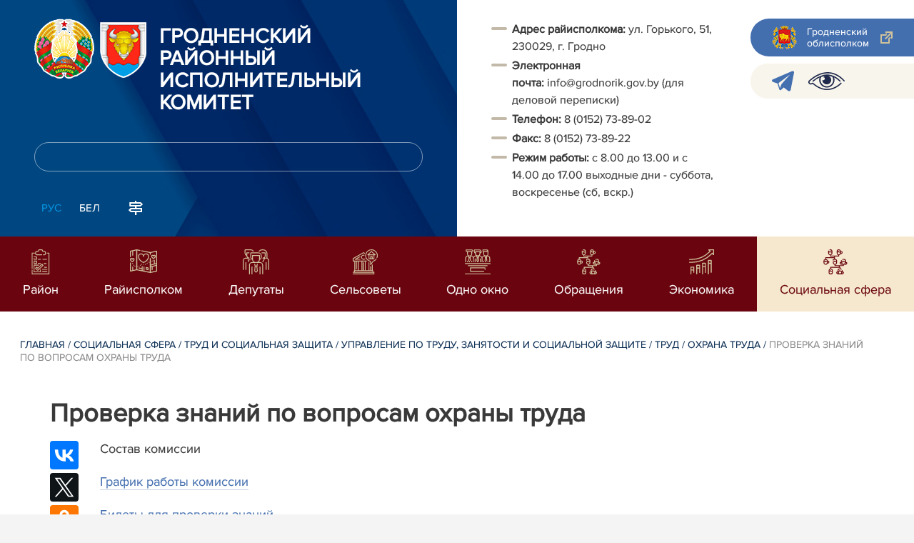

--- FILE ---
content_type: text/html; charset=UTF-8
request_url: https://grodnorik.gov.by/ru/proverka_znanij/
body_size: 6686
content:
		    <!DOCTYPE HTML>
<html lang="ru-RU" prefix="og: http://ogp.me/ns#">
    <head>
        <meta charset="utf-8" />
                <meta name="viewport" content="width=device-width, initial-scale=1.0" />
                <title>Проверка знаний по вопросам охраны труда | Гродненский районный исполнительный комитет</title>
        <link rel="stylesheet" href="/styles/design/general_styles.css" type="text/css" />
        <link rel="stylesheet" href="/styles/design/tr_styles.css" type="text/css" />
        <link rel="stylesheet" href="/styles/design/jquery-ui-1.10.4.custom.css" type="text/css" />        <link rel="stylesheet" href="/styles/design/hc-offcanvas-nav.css" type="text/css" /> 
        <link rel="stylesheet" href="/styles/design/styles.css" type="text/css" />     
        <link rel="icon" href="/desimages/favicon.gif" type="image/gif"/>

        <meta name="keywords" content=""/>
        <meta name="description" content=""/>
                    <meta property="og:locale" content="ru_RU" />
                            <meta property="og:site_name" content="Гродненский районный исполнительный комитет" />
                            <meta property="og:title" content="Проверка знаний по вопросам охраны труда" />
                            <meta property="og:type" content="article" />
                            <meta property="og:url" content="https://grodnorik.gov.by/ru/proverka_znanij/" />
                            <meta property="og:image" content="https://grodnorik.gov.by/desimages/og_image.png" />
                            <meta property="og:description" content="" />
                            <meta property="og:section" content="Проверка знаний по вопросам охраны труда" />
                            <meta property="article:published_time" content="2021-04-07 08:32:00" />
                            <meta property="article:modified_time" content="2021-04-07 08:32:31" />
                            		                
                
        

    </head>
    <body class="ru_lang">
        <div class="all mx-auto w-100 h-100 flex-column d-flex secondary_page">
            <div class="content_wrapper d-flex flex-column flex-grow-1 bg-white" >
                <header id="page_header">   
                    <div class="header_top_bg">
                         
                    </div>

                    <div class="position-relative">
                        <div class="d-flex flex-column flex-lg-row align-items-stretch position-relative">
                            <div class="d-flex flex-column justify-content-lg-between position-relative px-32 px-xl-5 py-21 py-lg-41 header_left_w" style="background-image: url(		            https://grodnorik.gov.by/images/storage/mimagelb/042886_cf5c91fb1205fc5639113ca0a1bf88a0_work.jpg
    ); background-size: cover; background-repeat: no-repeat;">

                                <div class="d-flex align-items-center align-items-lg-start w-100 flex-lg-column flex-xl-row">
                                    <div class="logo align-items-center d-block d-flex mr-21 mb-lg-3">          
                                        		                                        <a href="/ru" title="На главную"  target ="_self" class="logo_a text-decoration-none mb-1 mb-0 mr-2">
                                            <img class="logo_pic" src="https://grodnorik.gov.by/images/storage/mimagelb/042884_f66d0e655a2bbbe95a399add2f395a22_work.png" alt="районный исполнительный комитет" title="районный исполнительный комитет"/>
                                    </a>
                                                            <a href="/ru" title="На главную"  target ="_self" class="logo_a text-decoration-none  mb-0 mr-2">
                                            <img class="logo_pic" src="https://grodnorik.gov.by/images/storage/mimagelb/075008_051f8f12150bc4aa00ba43b43331c4cf_work.png" alt="районный исполнительный комитет" title="районный исполнительный комитет"/>
                                    </a>
                        
                                    </div>   

                                    <div class="site_title d-inline-block mt-lg-21 pr-lg-21">
                                        <a class="big_title text-uppercase text-decoration-none font-weight-bold d-block mb-lg-3" href="/ru" title="Гродненский районный исполнительный комитет">Гродненский районный исполнительный комитет</a>
                                                                            </div>
                                </div>

                                                                <form class="w-100 position-relative mb-3 d-none d-lg-block" method="get" target="_self" name="style_form_search" action="/ru/search-ru/getResults/">
                                    <input id="search_input" class="d-block w-100 p-2 rounded" type="text" name="query" value="">
                                    <input type="hidden" name="normal" value="1">
                                    <input class="position-absolute border-0" id="search_btn" type="submit" value="">
                                </form>

                                <div class="header_langs d-none d-lg-flex align-self-start">
                                                                        		<div class="main_langs ml-n12" id="main_langs">
                                                                       <div class="main_lang_item d-inline-block text-uppercase px-21 py-1 active" ><div class="main_lang_item main_lang_selected" ><span>Рус</span></div></div>
                                       <div class="main_lang_item d-inline-block"><a class="nav_menu_color text-white text-uppercase text-decoration-none px-21 py-1 d-block "   href="https://grodnorik.gov.by/by/" title="Бел">Бел</a></div>
        </div>


                                                                        <div class="ml-42">
                                        		            <a href="/ru/sitemap-ru" title="карта сайта"  target ="_self">
                            <img src="https://grodnorik.gov.by/images/storage/mimagelb/042910_ac0a44ac99c3962be288e5a386772104_work.svg" alt="карта сайта" title="карта сайта" onmouseover="this.src = 'https://grodnorik.gov.by/images/storage/mimagelb/042910_c3d9e1215ac99e9312ce0c4bb1e91402_work.svg'" onmouseout="this.src = 'https://grodnorik.gov.by/images/storage/mimagelb/042910_ac0a44ac99c3962be288e5a386772104_work.svg'"/>
                    </a>
    

                                    </div>
                                </div>                  
                            </div>

                            <div class="d-flex flex-grow-1 header_right">
                                		<div class="priemn d-none d-lg-block py-41 px-32 px-xl-5 font_size_16">
        
                        
                                        
                     
                
    
<ul> 
 <li desimages="" ul_li.png")="" left="" 9px="" no-repeat;="" -webkit-text-stroke-width:="" 0.1px;"="" ");"=""><b>Адрес райисполкома:</b> ул. Горького, 51, 230029, г. Гродно</li> 
 <li desimages="" ul_li.png")="" left="" 9px="" no-repeat;="" -webkit-text-stroke-width:="" 0.1px;"="" ");"=""><b>Электронная почта:</b> info@grodnorik.gov.by (для деловой переписки)</li> 
 <li desimages="" ul_li.png")="" left="" 9px="" no-repeat;="" -webkit-text-stroke-width:="" 0.1px;"="" ");"=""><b>Т</b><b>елефон: </b>8 (0152) 73-89-02</li> 
 <li desimages="" ul_li.png")="" left="" 9px="" no-repeat;="" -webkit-text-stroke-width:="" 0.1px;"="" ");"=""><b>Факс:</b> 8 (0152) 73-89-22</li> 
 <li desimages="" ul_li.png")="" left="" 9px="" no-repeat;="" -webkit-text-stroke-width:="" 0.1px;"="" ");"=""><b>Режим работы:</b> с 8.00 до 13.00 и с 14.00 до 17.00 выходные дни - суббота, воскресенье (сб, вскр.)</li> 
</ul> 
<ul> 
</ul>

</div>
                                <div class="d-none d-lg-flex flex-column ml-auto py-41">
                                    		            <a class="d-flex py-21 px-lg-42 px-21 justify-content-center justify-content-lg-start mb-21 grodno_link_bg rounded-left align-items-center text-white font_size_14 font-weight-normal"  href="https://grodno-region.by/ru/" title="Гродненский облисполком"  target ="_blank" >
                            <img class="mr-21 pr-lg-1" src="https://grodnorik.gov.by/images/storage/mimagelb/042887_af5b8b92c20454a65a147bb3bb37afa2_work.png" alt="Гродненский облисполком" title="Гродненский облисполком"/>
                                        <div class="banners_text font_size_14 mr-lg-3 font-weight-normal d-none d-lg-block">Гродненский облисполком</div>
                        <div class="d-inline-block flex-shrink-0  link_ico"></div>
        </a>
        
                                    		    <div class="d-flex py-21 px-42 mb-21 rounded-left align-items-center soc_ico_bg">
            <a class="mr-32"  href="https://t.me/pulgrodnenskij" title="telegram"  target ="_blank" onmouseover="this.querySelector('img').src = 'https://grodnorik.gov.by/images/storage/mimagelb/042885_a73bca127fed0ced243c88e505e15054_work.svg'" onmouseout="this.querySelector('img').src = 'https://grodnorik.gov.by/images/storage/mimagelb/042885_accb7d9774e2943b44abdb3a8c214e6f_work.svg'" >
                            <img class="" src="https://grodnorik.gov.by/images/storage/mimagelb/042885_accb7d9774e2943b44abdb3a8c214e6f_work.svg" alt="telegram" title="telegram"/>
                    </a>
            <a class=""  href="/special/" title="Версия для слабовидящих"  target ="_self" onmouseover="this.querySelector('img').src = 'https://grodnorik.gov.by/images/storage/mimagelb/042885_25372876aadc55fbac6913fb3ff28f64_work.svg'" onmouseout="this.querySelector('img').src = 'https://grodnorik.gov.by/images/storage/mimagelb/042885_aab878156a59f6ab0618c77a9a91be8c_work.svg'" >
                            <img class="" src="https://grodnorik.gov.by/images/storage/mimagelb/042885_aab878156a59f6ab0618c77a9a91be8c_work.svg" alt="Версия для слабовидящих" title="Версия для слабовидящих"/>
                    </a>
        </div>

                                                                        
                                </div>
                            </div>

                            <div class="d-lg-none mob_sec_row">
                                		            <a class="d-flex py-21 px-lg-42 px-21 justify-content-center justify-content-lg-start  soc_ico_bg rounded-left align-items-center  font_size_14 font-weight-normal"  href="https://grodno-region.by/ru/" title="Гродненский облисполком"  target ="_blank" >
                            <img class="mr-21 pr-lg-1" src="https://grodnorik.gov.by/images/storage/mimagelb/042887_af5b8b92c20454a65a147bb3bb37afa2_work.png" alt="Гродненский облисполком" title="Гродненский облисполком"/>
                                        <div class="banners_text font_size_14  font-weight-normal d-none d-lg-block">Гродненский облисполком</div>
                        <div class="d-inline-block flex-shrink-0 d-lg-none link_ico"></div>
        </a>
        
                            </div>



                        </div>
                                                		    <nav data-toggle="affix" class="menu_desktop d-none d-lg-block">
        <ul class="menu_part flex desktop_menu_bg" id="menu_part">
                                            <li class="menu_col d-flex align-items-stretch flex-fill hover_block">
                                                                                                                        <a class="justify-content-center align-items-center flex-column flex-fill
                           "
                                                      onmouseover="this.querySelector('img').src = 'https://grodnorik.gov.by/images/storage/menu/074394_fe65a7e0fe5ff2e588875bfabf46e69e.svg'" onmouseout="this.querySelector('img').src = 'https://grodnorik.gov.by/images/storage/menu/074394_e7ef05e42ea2b729912df85d492b5cd4.svg'"   href="https://grodnorik.gov.by/ru/region-ru/" title="Район">
                           <img src="https://grodnorik.gov.by/images/storage/menu/074394_e7ef05e42ea2b729912df85d492b5cd4.svg" title="Район" alt="Район">                                                                                    <span class="item_text hover_text"><span>Район</span></span>
                        </a>
                                                        </li>
                                            <li class="menu_col d-flex align-items-stretch flex-fill hover_block">
                                                                                                                        <a class="justify-content-center align-items-center flex-column flex-fill
                           "
                                                      onmouseover="this.querySelector('img').src = 'https://grodnorik.gov.by/images/storage/menu/074394_ac7efd62a7389db0d7f3b07e40809c48.svg'" onmouseout="this.querySelector('img').src = 'https://grodnorik.gov.by/images/storage/menu/074394_a64fdb5a699a2e3e500c0c50a4eff8e4.svg'"   href="https://grodnorik.gov.by/ru/the_regional_executive_committee/" title="Райисполком">
                           <img src="https://grodnorik.gov.by/images/storage/menu/074394_a64fdb5a699a2e3e500c0c50a4eff8e4.svg" title="Райисполком" alt="Райисполком">                                                                                    <span class="item_text hover_text"><span>Райисполком</span></span>
                        </a>
                                                        </li>
                                            <li class="menu_col d-flex align-items-stretch flex-fill hover_block">
                                                                                                                        <a class="justify-content-center align-items-center flex-column flex-fill
                           "
                                                      onmouseover="this.querySelector('img').src = 'https://grodnorik.gov.by/images/storage/menu/074394_56ccf546934910ea8404e4f882b321ca.svg'" onmouseout="this.querySelector('img').src = 'https://grodnorik.gov.by/images/storage/menu/074394_2fd50be5a1e6bfc2e5d0f7233bdc36a3.svg'"   href="https://grodnorik.gov.by/ru/grodno_district_council_of_deputies/" title="Депутаты">
                           <img src="https://grodnorik.gov.by/images/storage/menu/074394_2fd50be5a1e6bfc2e5d0f7233bdc36a3.svg" title="Депутаты" alt="Депутаты">                                                                                    <span class="item_text hover_text"><span>Депутаты</span></span>
                        </a>
                                                        </li>
                                            <li class="menu_col d-flex align-items-stretch flex-fill hover_block">
                                                                                                                        <a class="justify-content-center align-items-center flex-column flex-fill
                           "
                                                      onmouseover="this.querySelector('img').src = 'https://grodnorik.gov.by/images/storage/menu/074394_cbf263b4efc9d58a4e4dfbef953359fc.svg'" onmouseout="this.querySelector('img').src = 'https://grodnorik.gov.by/images/storage/menu/074394_79f87543be06fb9f38641dc48ed7710a.svg'"   href="https://grodnorik.gov.by/ru/gorselispolkom/" title="Сельсоветы">
                           <img src="https://grodnorik.gov.by/images/storage/menu/074394_79f87543be06fb9f38641dc48ed7710a.svg" title="Сельсоветы" alt="Сельсоветы">                                                                                    <span class="item_text hover_text"><span>Сельсоветы</span></span>
                        </a>
                                                        </li>
                                            <li class="menu_col d-flex align-items-stretch flex-fill hover_block">
                                                                                                                        <a class="justify-content-center align-items-center flex-column flex-fill
                           "
                                                      onmouseover="this.querySelector('img').src = 'https://grodnorik.gov.by/images/storage/menu/074394_299db9fa89e28c62977ba58b531a283f.svg'" onmouseout="this.querySelector('img').src = 'https://grodnorik.gov.by/images/storage/menu/074394_898ef36ae14970d498a4928a87da35ee.svg'"   href="https://grodnorik.gov.by/ru/odno_okno/" title="Одно окно">
                           <img src="https://grodnorik.gov.by/images/storage/menu/074394_898ef36ae14970d498a4928a87da35ee.svg" title="Одно окно" alt="Одно окно">                                                                                    <span class="item_text hover_text"><span>Одно окно</span></span>
                        </a>
                                                        </li>
                                            <li class="menu_col d-flex align-items-stretch flex-fill hover_block">
                                                                                                                        <a class="justify-content-center align-items-center flex-column flex-fill
                           "
                                                      onmouseover="this.querySelector('img').src = 'https://grodnorik.gov.by/images/storage/menu/074394_b3d9e54c24cb8987d374261b5632bd51.svg'" onmouseout="this.querySelector('img').src = 'https://grodnorik.gov.by/images/storage/menu/074394_d870d359ebbd38f77bea5b985be885eb.svg'"   href="https://grodnorik.gov.by/ru/obrashcheniya/" title="Обращения">
                           <img src="https://grodnorik.gov.by/images/storage/menu/074394_d870d359ebbd38f77bea5b985be885eb.svg" title="Обращения" alt="Обращения">                                                                                    <span class="item_text hover_text"><span>Обращения</span></span>
                        </a>
                                                        </li>
                                            <li class="menu_col d-flex align-items-stretch flex-fill hover_block">
                                                                                                                        <a class="justify-content-center align-items-center flex-column flex-fill
                           "
                                                      onmouseover="this.querySelector('img').src = 'https://grodnorik.gov.by/images/storage/menu/074394_a3e502f9c4babdf9efb3a787946e704e.svg'" onmouseout="this.querySelector('img').src = 'https://grodnorik.gov.by/images/storage/menu/074394_6fe5fcd64fb37276657996f68e02ece4.svg'"   href="https://grodnorik.gov.by/ru/economy/" title="Экономика">
                           <img src="https://grodnorik.gov.by/images/storage/menu/074394_6fe5fcd64fb37276657996f68e02ece4.svg" title="Экономика" alt="Экономика">                                                                                    <span class="item_text hover_text"><span>Экономика</span></span>
                        </a>
                                                        </li>
                                            <li class="menu_col d-flex align-items-stretch flex-fill hover_block">
                                                                                                                        <a class="justify-content-center align-items-center flex-column flex-fill
                           selected"
                                                         href="https://grodnorik.gov.by/ru/social_sphere-ru/" title="Социальная сфера">
                                                                                   <img src="https://grodnorik.gov.by/images/storage/menu/074394_203501f83733c67443401d416d558677.svg" title="Социальная сфера" alt="Социальная сфера" >                            <span class="item_text hover_text"><span>Социальная сфера</span></span>
                        </a>
                                                        </li>
                    </ul>
    </nav>

    <nav id="mobile_menu" class="d-lg-none">
        <ul>
            	
                <li>
                                                                                                                        <a class="d-flex align-items-center text-break"  
                            href="https://grodnorik.gov.by/ru/region-ru/" title="Район">
                           <img src=https://grodnorik.gov.by/images/storage/menu/074394_e7ef05e42ea2b729912df85d492b5cd4.svg alt="Район" title="Район" />Район</a>
                            
                                        </li>
            	
                <li>
                                                                                                                        <a class="d-flex align-items-center text-break"  
                            href="https://grodnorik.gov.by/ru/the_regional_executive_committee/" title="Райисполком">
                           <img src=https://grodnorik.gov.by/images/storage/menu/074394_a64fdb5a699a2e3e500c0c50a4eff8e4.svg alt="Райисполком" title="Райисполком" />Райисполком</a>
                            
                                        </li>
            	
                <li>
                                                                                                                        <a class="d-flex align-items-center text-break"  
                            href="https://grodnorik.gov.by/ru/grodno_district_council_of_deputies/" title="Депутаты">
                           <img src=https://grodnorik.gov.by/images/storage/menu/074394_2fd50be5a1e6bfc2e5d0f7233bdc36a3.svg alt="Депутаты" title="Депутаты" />Депутаты</a>
                            
                                        </li>
            	
                <li>
                                                                                                                        <a class="d-flex align-items-center text-break"  
                            href="https://grodnorik.gov.by/ru/gorselispolkom/" title="Сельсоветы">
                           <img src=https://grodnorik.gov.by/images/storage/menu/074394_79f87543be06fb9f38641dc48ed7710a.svg alt="Сельсоветы" title="Сельсоветы" />Сельсоветы</a>
                            
                                        </li>
            	
                <li>
                                                                                                                        <a class="d-flex align-items-center text-break"  
                            href="https://grodnorik.gov.by/ru/odno_okno/" title="Одно окно">
                           <img src=https://grodnorik.gov.by/images/storage/menu/074394_898ef36ae14970d498a4928a87da35ee.svg alt="Одно окно" title="Одно окно" />Одно окно</a>
                            
                                        </li>
            	
                <li>
                                                                                                                        <a class="d-flex align-items-center text-break"  
                            href="https://grodnorik.gov.by/ru/obrashcheniya/" title="Обращения">
                           <img src=https://grodnorik.gov.by/images/storage/menu/074394_d870d359ebbd38f77bea5b985be885eb.svg alt="Обращения" title="Обращения" />Обращения</a>
                            
                                        </li>
            	
                <li>
                                                                                                                        <a class="d-flex align-items-center text-break"  
                            href="https://grodnorik.gov.by/ru/economy/" title="Экономика">
                           <img src=https://grodnorik.gov.by/images/storage/menu/074394_6fe5fcd64fb37276657996f68e02ece4.svg alt="Экономика" title="Экономика" />Экономика</a>
                            
                                        </li>
            	
                <li>
                                                                                                                        <a class="d-flex align-items-center text-break"  
                            href="https://grodnorik.gov.by/ru/social_sphere-ru/" title="Социальная сфера">
                           <img src=https://grodnorik.gov.by/images/storage/menu/074394_c8e97198daa31298b6bbd6768b68ed56.svg alt="Социальная сфера" title="Социальная сфера" />Социальная сфера</a>
                            
                                        </li>
                    </ul>

        <ul id="mobile_social">
            <li data-nav-custom-content>
                                		    <div class="main_langs d-flex flex-row" id="mobile_main_langs">
                                                                                                                                        <div class="main_lang_item d-flex align-items-center justify-content-center flex-fill text-uppercase mobile_border_biege px-21 py-2 active border border-top-0 border-bottom-1 border-right-1 border-left-0 text-center" ><div class="main_lang_item main_lang_selected" ><span>Рус</span></div></div>
                                                                                                    <div class="main_lang_item flex-fill border border-top-0 border-bottom-1 border-right-1 border-left-0 mobile_border_biege"><a class="nav_menu_color text-uppercase text-center text-decoration-none px-21 py-2 align-items-center justify-content-center d-flex"   href="https://grodnorik.gov.by/by/" title="Бел">Бел</a></div>
                        </div>


                                <form class="d-flex align-items-center py-21 px-32 position-relative search_main" method="get" target="_self" name="style_form_search" action="/ru/search-ru/getResults/">
                    <input id="mobile_search_input" class="border-0 bg-white d-block w-100" type="text" name="query" value="">
                    <input type="hidden" name="normal" value="1">
                    <input class="position-absolute border-0" id="mobile_search_btn" type="submit" value="">
                </form>

                                		    <div class="d-flex align-items-stretch flex-wrap mobile_soc_box">
                    <a class="d-flex p-3 align-items-center justify-content-center" style="background:" href="https://t.me/pulgrodnenskij" title="telegram"  target ="_blank">
                                    <img src="https://grodnorik.gov.by/images/storage/mimagelb/042885_accb7d9774e2943b44abdb3a8c214e6f_work.svg" alt="telegram" title="telegram"/>
                            </a>
                    <a class="d-flex p-3 align-items-center justify-content-center" style="background:" href="/special/" title="Версия для слабовидящих"  target ="_self">
                                    <img src="https://grodnorik.gov.by/images/storage/mimagelb/042885_aab878156a59f6ab0618c77a9a91be8c_work.svg" alt="Версия для слабовидящих" title="Версия для слабовидящих"/>
                            </a>
            </div>


                
                                                		                <a class="d-flex py-21 px-lg-42 px-21 justify-content-center justify-content-lg-start  soc_ico_bg rounded-left align-items-center  font_size_14 font-weight-normal"  href="/ru/sitemap-ru" title="карта сайта"  target ="_self" >
                            <img class="mr-21 pr-lg-1" src="https://grodnorik.gov.by/images/storage/mimagelb/042910_c3d9e1215ac99e9312ce0c4bb1e91402_work.svg" alt="карта сайта" title="карта сайта"/>
                                        <div class="banners_text font_size_14  font-weight-normal d-none d-lg-block">карта сайта</div>
                        <div class="d-inline-block flex-shrink-0 d-lg-none link_ico"></div>
        </a>
    

                                                

                		<div class="priemn d-none d-lg-block py-41 px-32 px-xl-5 font_size_16">
        
                        
                                        
                     
                
    
<ul> 
 <li desimages="" ul_li.png")="" left="" 9px="" no-repeat;="" -webkit-text-stroke-width:="" 0.1px;"="" ");"=""><b>Адрес райисполкома:</b> ул. Горького, 51, 230029, г. Гродно</li> 
 <li desimages="" ul_li.png")="" left="" 9px="" no-repeat;="" -webkit-text-stroke-width:="" 0.1px;"="" ");"=""><b>Электронная почта:</b> info@grodnorik.gov.by (для деловой переписки)</li> 
 <li desimages="" ul_li.png")="" left="" 9px="" no-repeat;="" -webkit-text-stroke-width:="" 0.1px;"="" ");"=""><b>Т</b><b>елефон: </b>8 (0152) 73-89-02</li> 
 <li desimages="" ul_li.png")="" left="" 9px="" no-repeat;="" -webkit-text-stroke-width:="" 0.1px;"="" ");"=""><b>Факс:</b> 8 (0152) 73-89-22</li> 
 <li desimages="" ul_li.png")="" left="" 9px="" no-repeat;="" -webkit-text-stroke-width:="" 0.1px;"="" ");"=""><b>Режим работы:</b> с 8.00 до 13.00 и с 14.00 до 17.00 выходные дни - суббота, воскресенье (сб, вскр.)</li> 
</ul> 
<ul> 
</ul>

</div>
            </li>
        </ul>
    </nav>   

                    
                    </div>
                </header>

                <div class="d-flex flex-column flex-grow-1" id="page_main">    <div>
        		




    

<div class="inner_content">
    <div class="news_view_left_col">        
       
            		<div class="taxonomy mb-3 mb-sm-5"><a href="/ru/" title="Главная">Главная</a>&nbsp;/
   
      	<a href="/ru/social_sphere-ru/">Социальная сфера</a>&nbsp;/ 
       
      	<a href="/ru/social_protection/">Труд и социальная защита</a>&nbsp;/ 
       
      	<a href="/ru/upr_trud/">Управление по труду, занятости и социальной защите</a>&nbsp;/ 
       
      	<a href="/ru/utzsz_trud-ru/">Труд</a>&nbsp;/ 
       
      	<a href="/ru/ohrana_truda/">Охрана труда</a>&nbsp;/ 
       
      	<span>Проверка знаний по вопросам охраны труда</span>
       
</div>
        
                <h1 class="inner_section_h1">Проверка знаний по вопросам охраны труда</h1>
                <div class="inner_view clearfix">
                                                                
                    <div class="social_icons_c">
                                            		                        <div><script src="https://yastatic.net/es5-shims/0.0.2/es5-shims.min.js"></script>
<script src="https://yastatic.net/share2/share.js"></script>
<div class="ya-share2" style="background:none!important" data-services="facebook,vkontakte,twitter,odnoklassniki,whatsapp,telegram,viber"></div>
</div>
            
                        <a href="/printv/ru/proverka_znanij/" onclick="window.open('/printv/ru/proverka_znanij/');return false" class="print_icon"></a>
                        </div>
                                        <div class="inner_view_right_col pt-3 pl-sm-53">
                    
                                    
                                        
                     
                                
                <div class="inner_text clearfix">
<div> 
 <div></div> 
</div> 
<div>Состав комиссии
</div> 
<div><br /> 
</div> 
<div><a href="/uploads/files/materialy/OBR/2026/grafik-raboti-2026.pdf">График работы комиссии</a> 
</div> 
<div></div> 
<div><br /> 
</div> 
<div><a href="/uploads/files/materialy/upr po trudu/ohrtrud/Proverka-znanij/BILETY-po-oxrane-truda-dlja-pechati.pdf">Билеты для проверки знаний</a> 
</div> 
<div></div><a href="/uploads/files/materialy/upr po trudu/ohrtrud/Proverka-znanij/Obrazets-zajavki.pdf"> 
 <div><br /> 
 </div></a><a href="/uploads/files/materialy/OBR/Obrazets-zajavki.pdf">Образец заявки</a> 
<div><br /> 
</div> 
<div><br /> 
</div></div>
                                    <div class="counters_share">
                        
                    </div>
                                                                           
                                            </div>
        </div>
    </div>
    
</div>
    </div>
        		    <div class="blue_bans_bg px-xl-42 px-32">
        <div class="blue_bans_box pt-42  pb-21 d-flex justify-content-center flex-wrap ml-n32">
                    <a class="ban ml-32 mb-32 text-white px-4 py-32 text-break d-flex align-items-center" href="https://grodnorik.gov.by/ru/oficedoc/" title="Официальные документы"  target ="_self">
                                    <img class="mr-32" src="https://grodnorik.gov.by/images/storage/mimagelb/075012_98096cc8510255cffc5d71fb1f0d138b_work.svg" alt="Официальные документы" title="Официальные документы"/>
                                                    <span>Официальные документы</span>
                          
            </a>
                    <a class="ban ml-32 mb-32 text-white px-4 py-32 text-break d-flex align-items-center" href="/ru/for_citizens/" title="Жителям"  target ="_blank">
                                    <img class="mr-32" src="https://grodnorik.gov.by/images/storage/mimagelb/042891_4d50b220e24472523fc61bcc29bc09fc_work.svg" alt="Жителям" title="Жителям"/>
                                                    <span>Жителям</span>
                          
            </a>
                    <a class="ban ml-32 mb-32 text-white px-4 py-32 text-break d-flex align-items-center" href="/ru/zemeln_lands/" title="Земельные участки"  target ="_self">
                                    <img class="mr-32" src="https://grodnorik.gov.by/images/storage/mimagelb/042891_3a27bd78a37d58743f3b29ad44968afd_work.svg" alt="Земельные участки" title="Земельные участки"/>
                                                    <span>Земельные участки</span>
                          
            </a>
                    <a class="ban ml-32 mb-32 text-white px-4 py-32 text-break d-flex align-items-center" href="/ru/auctions/" title="Аукционы"  target ="_self">
                                    <img class="mr-32" src="https://grodnorik.gov.by/images/storage/mimagelb/042891_b4e0de4ad1831f325e10ed7136db5395_work.svg" alt="Аукционы" title="Аукционы"/>
                                                    <span>Аукционы</span>
                          
            </a>
                    <a class="ban ml-32 mb-32 text-white px-4 py-32 text-break d-flex align-items-center" href="/ru/slushaniya/" title="Общественные обсуждения"  target ="_self">
                                    <img class="mr-32" src="https://grodnorik.gov.by/images/storage/mimagelb/042891_a87ddd0f17d485c4817255a25d10d9c2_work.svg" alt="Общественные обсуждения" title="Общественные обсуждения"/>
                                                    <span>Общественные обсуждения</span>
                          
            </a>
                </div>
    </div>

</div> </div> <footer id="page_footer">
    <div  class="info_block_footer d-flex flex-column flex-md-row py-43 px-sm-42 px-21 clearfix">
        <div class="copyright pr-21 d-flex">
            <div class="d-inline-block align-middle">
                		

<p>					© Гродненский районный исполнительный комитет, 2026     <br /> <span class="footer_second_line">Разработка и поддержка сайта</span> <span class="footer_belta_name"> <a href="http://belta.by/">БЕЛТА</a> </span> </p>


            </div>
        </div>
        <div class="footer_ban d-inline-block ml-auto">
            		                        <!-- Global site tag (gtag.js) - Google Analytics -->
<script async src="https://www.googletagmanager.com/gtag/js?id=UA-160618433-2"></script>
<script>
  window.dataLayer = window.dataLayer || [];
  function gtag(){dataLayer.push(arguments);}
  gtag('js', new Date());

  gtag('config', 'UA-160618433-2');
</script>
            
                        <!-- Global site tag (gtag.js) - Google Analytics -->
<script async src="https://www.googletagmanager.com/gtag/js?id=UA-160618433-1"></script>
<script>
  window.dataLayer = window.dataLayer || [];
  function gtag(){dataLayer.push(arguments);}
  gtag('js', new Date());

  gtag('config', 'UA-160618433-1');
</script>
            
        

        </div>
    </div>

      
<script src="/scripts/design/jquery-3.4.1.min.js"></script>
<script src="/scripts/design/lazysizes.min.js" async></script>
<script src="/scripts/design/script.js"></script>

<script src="/scripts/design/bootstrap.min.js"></script>
<script src="/scripts/design/slick.min.js"></script>
<script src="/scripts/design/hc-offcanvas-nav.js"></script>


    <script>
        $(document).ready(function(){
           
                        
                                
                                
                                
                                
                                    
                                       
                    
                    
            if ($('#mobile_menu').length) {
                        $('#mobile_menu').hcOffcanvasNav({
                                        disableAt: 992,
                                        labelClose: 'Закрыть',
                                        labelBack: 'назад'
                                                //levelOpen: 'expand'
    });

    }
        
        
      // залипание меню  
     var toggleAffix = function(affixElement, scrollElement, wrapper) {
  
    var height = affixElement.outerHeight(),
        top = wrapper.offset().top;
    
    if (scrollElement.scrollTop() >= top){
        wrapper.height(height);
        affixElement.addClass("affix");
    }
    else {
        affixElement.removeClass("affix");
        wrapper.height('auto');
    }
      
  };
  

  $('[data-toggle="affix"]').each(function() {
    var ele = $(this),
        wrapper = $('<div></div>');
    
    ele.before(wrapper);
    $(window).on('scroll resize', function() {
        toggleAffix(ele, $(this), wrapper);
    });
    
    // init
    toggleAffix(ele, $(window), wrapper);
  });
  
                
        });
    </script>

</footer>
</div> </body>

</html>

--- FILE ---
content_type: image/svg+xml
request_url: https://grodnorik.gov.by/images/storage/mimagelb/042891_3a27bd78a37d58743f3b29ad44968afd_work.svg
body_size: 2779
content:
<svg id="Capa_1" data-name="Capa 1" xmlns="http://www.w3.org/2000/svg" viewBox="0 0 49.19 50"><defs><style>.cls-1{fill:#a01c1c;}</style></defs><title>icon_razdel</title><path class="cls-1" d="M8.14,18.84H23.31c-.12-.2-.21-.35-.31-.5q-1.2-1.82-2.41-3.62a9.61,9.61,0,1,1,17.7-6.08,8.8,8.8,0,0,1-1.42,6c-.81,1.24-1.64,2.47-2.46,3.71l-.32.51h7l.12-.38a4.09,4.09,0,0,1,8,1.23q0,9,0,17.93v8.09A4.11,4.11,0,0,1,44.87,50H4.35A4.1,4.1,0,0,1,0,45.67V20A4.11,4.11,0,0,1,8.09,18.7.59.59,0,0,0,8.14,18.84ZM16.4,39.33c0-1.25,0-2.55,0-3.85a1.66,1.66,0,0,1,1.85-1.87H24.4a1.66,1.66,0,0,1,1.83,1.84v7.17h8a1.67,1.67,0,0,1,1.83,1.81v3.9h1.64V35.4a1.65,1.65,0,0,1,1.78-1.79H41V32H39.63a1.69,1.69,0,0,1-1.92-1.91V20.52H36.07v9.55A1.67,1.67,0,0,1,34.18,32h-11a1.69,1.69,0,0,1-1.9-1.88V20.53H19.7a1.15,1.15,0,0,0,0,.14c0,.7,0,1.4,0,2.1a1.66,1.66,0,0,1-1.81,1.82H11.51v1.64h.59c1.94,0,3.89,0,5.84,0A1.64,1.64,0,0,1,19.67,28c0,.7,0,1.4,0,2.11A1.67,1.67,0,0,1,17.79,32H8.24V33.6h4.59a1.71,1.71,0,0,1,1.93,1.92v3.81Zm18,4.93h-8a1.67,1.67,0,0,1-1.86-1.87V35.28H18c0,2,0,4,0,5.92a2.11,2.11,0,0,0,.26.95c.4.71.87,1.39,1.28,2.1a1.56,1.56,0,0,1-.47,2.16,6.2,6.2,0,0,1-1.05.41v1.5H34.42ZM6.56,42.59V19.82a2.46,2.46,0,1,0-4.92,0V42.11c0,.14,0,.28,0,.46A4.24,4.24,0,0,1,6.56,42.59Zm40.95,0a1.26,1.26,0,0,0,0-.21q0-11.37,0-22.74a2.52,2.52,0,0,0-.25-1,2.41,2.41,0,0,0-2.72-1.32,2.44,2.44,0,0,0-1.93,2.5V42.2a3,3,0,0,0,0,.38A4.21,4.21,0,0,1,47.51,42.57ZM28.68,23.91c.09-.12.14-.17.17-.22,2.21-3.32,4.45-6.63,6.63-10a7.66,7.66,0,0,0-.19-8.62,8,8,0,0,0-8.15-3.32A7.92,7.92,0,0,0,22.09,14c1.78,2.56,3.46,5.19,5.19,7.79ZM13.12,35.28H8.2V45.5a2.86,2.86,0,0,1,0,.51.81.81,0,0,1-1.6,0,2.1,2.1,0,0,1,0-.36,2.48,2.48,0,0,0-2.29-2.23,2.45,2.45,0,1,0-.15,4.9c2.91,0,5.83,0,8.75,0a1,1,0,0,0,.24,0V46.76c-1.71-.27-2.23-1.42-1.33-2.87.39-.62.78-1.24,1.16-1.87a1.05,1.05,0,0,0,.18-.46C13.12,39.48,13.12,37.4,13.12,35.28ZM8.23,20.51v9.77H18V27.87H11.64A1.65,1.65,0,0,1,9.84,26V24.82A1.67,1.67,0,0,1,11.7,23H18V20.51ZM23,30.29H34.41v-9.8c-.43,0-.84,0-1.24,0a.43.43,0,0,0-.33.18c-.5.72-1,1.46-1.49,2.21l.3.24a2.86,2.86,0,0,1,.07,4.5,4.87,4.87,0,0,1-6.06,0,2.68,2.68,0,0,1-.88-3.08,12.89,12.89,0,0,1,1.15-1.81c-.4-.6-.88-1.34-1.39-2.07a.44.44,0,0,0-.32-.17c-.41,0-.81,0-1.24,0ZM39.37,48.35c2,0,4,0,6,0a2.39,2.39,0,0,0,2.2-2.41,2.47,2.47,0,0,0-2.16-2.46,2.43,2.43,0,0,0-2.67,1.89c-.05.21,0,.47-.1.64s-.36.59-.61.67a1,1,0,0,1-.8-.26,1.17,1.17,0,0,1-.2-.76c0-3.28,0-6.55,0-9.83v-.54H39.37Zm0-27.84v9.77H41V20.51ZM18.18,45.06l-2.6-4.17L13,45.06ZM27,24.27c-1,.75-.94,1.64,0,2.27a3.3,3.3,0,0,0,3.57,0,1.25,1.25,0,0,0-.09-2.22,2,2,0,0,1-1.69,1.29C27.84,25.59,27.37,25,27,24.27ZM16.37,46.75H14.79v1.57h1.58ZM22.14,9.82a6.56,6.56,0,1,1,6.52,6.57A6.56,6.56,0,0,1,22.14,9.82Zm11.47,0a4.92,4.92,0,1,0-4.91,4.92A4.94,4.94,0,0,0,33.61,9.83Z"/></svg>

--- FILE ---
content_type: image/svg+xml
request_url: https://grodnorik.gov.by/images/storage/mimagelb/042891_a87ddd0f17d485c4817255a25d10d9c2_work.svg
body_size: 2005
content:
<svg id="Capa_1" data-name="Capa 1" xmlns="http://www.w3.org/2000/svg" viewBox="0 0 50 47.48"><defs><style>.cls-1{fill:#a01c1c;}</style></defs><title>icon_razdel</title><path class="cls-1" d="M50,38.58a1.12,1.12,0,0,1-1.14.59c-.43,0-.87,0-1.37,0v7.16c0,.92-.23,1.16-1.14,1.16H3.63c-.88,0-1.12-.24-1.12-1.13V39.16c-.53,0-1,0-1.49,0-.71,0-1-.31-1-1V35.32c0-.91.24-1.15,1.16-1.15.15,0,.29,0,.46,0,0-1,.07-2,0-2.94-.21-2.55-.5-5.09-.74-7.63-.08-.79.23-1.11,1-1.11H16.44c.79,0,1.11.32,1,1.11-.23,2.43-.52,4.85-.72,7.29-.08,1.06,0,2.14,0,3.24h2.47a7.67,7.67,0,0,1,0-1.27,2.38,2.38,0,0,1,2.2-2c.62,0,1.23,0,1.91,0,0-.91,0-1.75,0-2.59A8.94,8.94,0,0,1,28.7,20a19.87,19.87,0,0,1,2.94-.95.74.74,0,0,0-.36-.86,4.68,4.68,0,0,1-2.09-3.89,13.65,13.65,0,0,1,.12-2.86,4.91,4.91,0,0,1,5.47-3.93,5,5,0,0,1,4.38,4.85A18.49,18.49,0,0,1,39.08,15,4.77,4.77,0,0,1,37,18.29a1,1,0,0,0-.32.53c-.07.27.06.39.36.43a9.16,9.16,0,0,1,8,9c0,.83,0,1.65,0,2.57h1.37A2.5,2.5,0,0,1,49.08,34l.92.67Zm-4.2.61H4.21v6.59H45.8ZM35,20.85V34.13h5V25.86H41.7v8.3c1.69,0,3.33,0,5,0a.79.79,0,0,0,.81-.85.8.8,0,0,0-.86-.8c-.52,0-1,0-1.56,0a1.65,1.65,0,0,1-1.72-1.73c0-.83,0-1.66,0-2.49A7.55,7.55,0,0,0,35,20.85ZM26.68,34.17V25.86h1.67v8.26H33.3V20.88c-.06,0-.09-.05-.12-.05a7.46,7.46,0,0,0-8,5.93A23.8,23.8,0,0,0,25,30.64a1.73,1.73,0,0,1-1.86,1.86H21.74a.83.83,0,0,0-.9.82.84.84,0,0,0,.89.84c.39,0,.78,0,1.17,0ZM3.25,30.78a2.14,2.14,0,0,0,.32,0H14.7c.32,0,.41-.12.44-.42.11-1.25.24-2.49.37-3.74.08-.82.15-1.64.23-2.48H2.59ZM1.68,37.46H48.31V35.87H1.68ZM35,19.13c0-.25,0-.47,0-.67A1.29,1.29,0,0,1,35.81,17a2.84,2.84,0,0,0,1.6-2.21,15.42,15.42,0,0,0,.07-2.63,3.32,3.32,0,0,0-6.63.18c0,.54,0,1.07,0,1.61a3.28,3.28,0,0,0,1.92,3.19.94.94,0,0,1,.57.93c0,.34,0,.67,0,1Zm-31.64,15H15V32.54H3.35Zm9.16-17.48a8.33,8.33,0,1,1,8.31-8.31A8.32,8.32,0,0,1,12.51,16.65Zm0-1.67A6.66,6.66,0,1,0,5.84,8.33,6.63,6.63,0,0,0,12.52,15ZM10,11.66v1.63h5V11.63H13.34V6c0-.59-.21-1-.65-1C11.8,5,10.92,5,10,5V6.67h1.62v5Zm1.66-8.34a.82.82,0,0,0,1.64,0,.82.82,0,1,0-1.64,0Z"/></svg>

--- FILE ---
content_type: image/svg+xml
request_url: https://grodnorik.gov.by/images/storage/mimagelb/042891_4d50b220e24472523fc61bcc29bc09fc_work.svg
body_size: 2666
content:
<svg width="28px" height="37px" id="Слой_1" data-name="Слой 1" xmlns="http://www.w3.org/2000/svg" viewBox="0 0 27.87 38"><defs><style>.cls-1{fill:#fff;}</style></defs><title>index_icon</title><g id="Outline"><path class="cls-1" d="M3.17,21.53a.64.64,0,0,0,.63.64H7.6a.64.64,0,0,0,.63-.64v-3.8a.63.63,0,0,0-.63-.63H3.8a.63.63,0,0,0-.63.63Zm1.26-3.16H7V20.9H4.43Z"/><path class="cls-1" d="M3.8,13.3a.63.63,0,0,0-.63.63V15.2a.63.63,0,0,0,.63.63H7.6a.63.63,0,0,0,.63-.63V11.4a.63.63,0,0,0-.63-.63H3.8A.63.63,0,1,0,3.8,12H7v2.54H4.43v-.64A.63.63,0,0,0,3.8,13.3Z"/><path class="cls-1" d="M18.42,23.94l-1.71-1.87a.63.63,0,0,0-.89,0h0L9.56,27.77,8.31,26.52a.64.64,0,0,0-.89,0l-1.79,1.8a.62.62,0,0,0,0,.89l2.53,2.53a1.9,1.9,0,0,0,2.63.06l7.6-7a.63.63,0,0,0,0-.89ZM9.93,30.87a.66.66,0,0,1-.88,0L7,28.76l.89-.89,1.23,1.22a.64.64,0,0,0,.88,0l6.24-5.72.85.94Z"/><path class="cls-1" d="M24.07,32.93h-7a.64.64,0,0,0-.63.64.63.63,0,0,0,.63.63h7a.63.63,0,0,0,.63-.63A.64.64,0,0,0,24.07,32.93Z"/><path class="cls-1" d="M24.07,29.77h-7a.63.63,0,1,0,0,1.26h7a.63.63,0,0,0,0-1.26Z"/><path class="cls-1" d="M10.13,22.17h3.8a.64.64,0,0,0,.64-.64.64.64,0,0,0-.64-.63h-3.8a.63.63,0,0,0-.63.63A.64.64,0,0,0,10.13,22.17Z"/><path class="cls-1" d="M10.13,15.83h3.8a.63.63,0,1,0,0-1.26h-3.8a.63.63,0,0,0,0,1.26Z"/><path class="cls-1" d="M23.43,14.57h-5.7a.63.63,0,0,0,0,1.26h5.7a.63.63,0,1,0,0-1.26Z"/><path class="cls-1" d="M22.8,20.9H19.63a.63.63,0,0,0-.63.63.64.64,0,0,0,.63.64H22.8a.64.64,0,0,0,.63-.64A.63.63,0,0,0,22.8,20.9Z"/><path class="cls-1" d="M19.63,27.23a.64.64,0,0,0,.64.64h3.16a.64.64,0,0,0,.64-.64.64.64,0,0,0-.64-.63H20.27A.64.64,0,0,0,19.63,27.23Z"/><path class="cls-1" d="M.63,29.77a.64.64,0,0,0,.64-.64V6.33H5.7V7a1.9,1.9,0,0,0,1.9,1.9h8.23a.64.64,0,0,0,.64-.64.64.64,0,0,0-.64-.63H7.6A.63.63,0,0,1,7,7V4.43A.63.63,0,0,1,7.6,3.8H9.5a1.9,1.9,0,0,0,1.9-1.9A.63.63,0,0,1,12,1.27h3.8a.64.64,0,0,1,.64.63,1.9,1.9,0,0,0,1.9,1.9h1.9a.63.63,0,0,1,.63.63V7a.63.63,0,0,1-.63.63h-1.9a.64.64,0,0,0-.64.63.64.64,0,0,0,.64.64h1.9A1.9,1.9,0,0,0,22.17,7V4.43a1.9,1.9,0,0,0-1.9-1.9h-1.9a.64.64,0,0,1-.64-.63A1.9,1.9,0,0,0,15.83,0H12a1.9,1.9,0,0,0-1.9,1.9.63.63,0,0,1-.63.63H7.6a1.9,1.9,0,0,0-1.9,1.9v.64H.63A.63.63,0,0,0,0,5.7V29.13A.64.64,0,0,0,.63,29.77Z"/><path class="cls-1" d="M27.23,5.07H24.07a.63.63,0,1,0,0,1.26H26.6v30.4H1.27V31.67A.64.64,0,0,0,.63,31a.64.64,0,0,0-.63.64v5.7A.63.63,0,0,0,.63,38h26.6a.64.64,0,0,0,.64-.63V5.7A.64.64,0,0,0,27.23,5.07Z"/><path class="cls-1" d="M3.17,34.2a.63.63,0,0,0,.63.63H13.93a.64.64,0,0,0,.64-.63v-3a.64.64,0,0,0-.64-.63.63.63,0,0,0-.63.63v2.35H4.43V24.7h6.34a.63.63,0,0,0,.63-.63.64.64,0,0,0-.63-.64h-7a.64.64,0,0,0-.63.64Z"/></g></svg>
